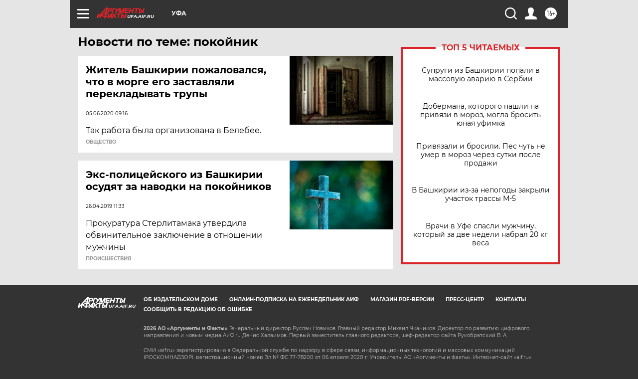

--- FILE ---
content_type: text/html
request_url: https://tns-counter.ru/nc01a**R%3Eundefined*aif_ru/ru/UTF-8/tmsec=aif_ru/673532061***
body_size: -72
content:
6B29760E69813969X1770076521:6B29760E69813969X1770076521